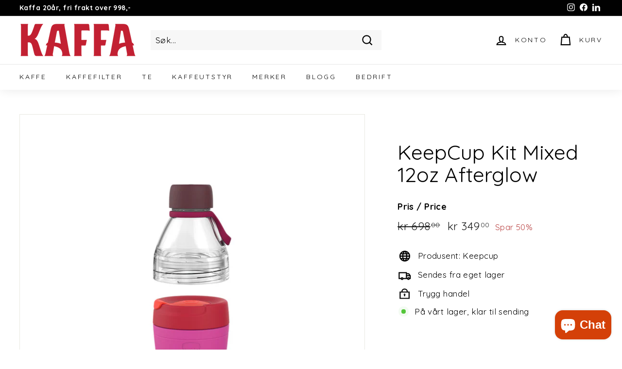

--- FILE ---
content_type: text/css
request_url: https://www.kaffa.no/cdn/shop/t/37/assets/custom-styles.css?v=113745203948339820981760035030
body_size: -439
content:
.page-content .new-grid{display:grid;grid-template-columns:repeat(auto-fill,minmax(220px,1fr));gap:20px}.collection-grid-item{display:flex;flex-direction:column;height:100%;text-align:center;border:1px solid #f0f0f0;border-radius:8px;overflow:hidden;background-color:#fff}.collection-grid-item__image-wrapper{aspect-ratio:1 / 1;width:100%;background-color:#fff;border-bottom:1px solid #f0f0f0}.collection-grid-item__image{width:100%;height:100%;object-fit:contain;padding:20px;box-sizing:border-box}.collection-grid-item__title-wrapper{flex-grow:1;display:flex;flex-direction:column;justify-content:center;padding:15px}.collection-grid-item__title{margin:0;font-size:16px;font-weight:700}.collection-grid-item__description{font-size:14px;color:#555;margin:8px 0 0;line-height:1.4}details>summary{padding:10px;border-bottom:1px solid #e0e0e0;cursor:pointer;font-weight:700;list-style:none;font-size:24px}details>summary:before{content:"\25b8  ";margin-right:5px;display:inline-block;transition:transform .2s}details[open]>summary:before{transform:rotate(90deg)}details>p,details>ul{padding:10px;margin-top:5px}
/*# sourceMappingURL=/cdn/shop/t/37/assets/custom-styles.css.map?v=113745203948339820981760035030 */


--- FILE ---
content_type: text/javascript; charset=utf-8
request_url: https://www.kaffa.no/products/keepcup-kit-mixed-12oz-afterglow.js
body_size: 226
content:
{"id":6781359358086,"title":"KeepCup Kit Mixed 12oz Afterglow","handle":"keepcup-kit-mixed-12oz-afterglow","description":"\u003cp data-mce-fragment=\"1\"\u003e \u003c\/p\u003e\n\u003cp data-mce-fragment=\"1\"\u003e\u003cspan\u003eEn ny tvist på gjenbruk.\u003c\/span\u003e\u003c\/p\u003e\n\u003cp data-mce-fragment=\"1\"\u003e\u003cbr\u003e\u003cspan\u003eEndelig er KeepCup klare til å presentere Helix, en fullstendig twistfit leakproof termokopp. Koppen er laget av rustfritt stål med doble vegger. Tanken bak Helix er \"cup-to bottle\" systemet som lar deg gjøre om din kopp til en termoflaske. I dette kittet får du et komplett sett med tett kopp og flasketopp i plast med en praktisk hempe.\u003c\/span\u003e\u003c\/p\u003e\n\u003cp data-mce-fragment=\"1\"\u003e \u003c\/p\u003e\n\u003cp data-mce-fragment=\"1\"\u003eKomplett sett med en 3dl termokopp og både twistfit lokk og transparent flasketopp. Kapasisteten med flasketopp blir 0,5l.\u003c\/p\u003e","published_at":"2022-11-01T10:21:21+01:00","created_at":"2022-09-15T14:23:02+02:00","vendor":"Keepcup","type":"Termos","tags":["bærekraft","bærekraft kaffekopp kopp","bærekraftig","drikkebeger","drikkeflaske","kaffekopp","kopp","kraftig kopp","svart fredag","termo","termoflaske","termokopp","termos"],"price":34900,"price_min":34900,"price_max":34900,"available":true,"price_varies":false,"compare_at_price":69800,"compare_at_price_min":69800,"compare_at_price_max":69800,"compare_at_price_varies":false,"variants":[{"id":39925273100422,"title":"Default Title","option1":"Default Title","option2":null,"option3":null,"sku":"12204","requires_shipping":true,"taxable":true,"featured_image":null,"available":true,"name":"KeepCup Kit Mixed 12oz Afterglow","public_title":null,"options":["Default Title"],"price":34900,"weight":450,"compare_at_price":69800,"inventory_quantity":10,"inventory_management":"shopify","inventory_policy":"deny","barcode":"9343243013194","requires_selling_plan":false,"selling_plan_allocations":[]}],"images":["\/\/cdn.shopify.com\/s\/files\/1\/0020\/4982\/products\/mixe-afterglow.jpg?v=1666161239"],"featured_image":"\/\/cdn.shopify.com\/s\/files\/1\/0020\/4982\/products\/mixe-afterglow.jpg?v=1666161239","options":[{"name":"Title","position":1,"values":["Default Title"]}],"url":"\/products\/keepcup-kit-mixed-12oz-afterglow","media":[{"alt":"KeepCup Kit Mixed 12oz Afterglow - KAFFAbutikk","id":23249969152134,"position":1,"preview_image":{"aspect_ratio":1.0,"height":1065,"width":1065,"src":"https:\/\/cdn.shopify.com\/s\/files\/1\/0020\/4982\/products\/mixe-afterglow.jpg?v=1666161239"},"aspect_ratio":1.0,"height":1065,"media_type":"image","src":"https:\/\/cdn.shopify.com\/s\/files\/1\/0020\/4982\/products\/mixe-afterglow.jpg?v=1666161239","width":1065}],"requires_selling_plan":false,"selling_plan_groups":[]}

--- FILE ---
content_type: application/x-javascript
request_url: https://app.sealsubscriptions.com/shopify/public/status/shop/kaffa.myshopify.com.js?1762837601
body_size: -352
content:
var sealsubscriptions_settings_updated='1762776516';

--- FILE ---
content_type: application/x-javascript
request_url: https://app.sealsubscriptions.com/shopify/public/status/shop/kaffa.myshopify.com.js?1762837594
body_size: -123
content:
var sealsubscriptions_settings_updated='1762776516';

--- FILE ---
content_type: application/x-javascript
request_url: https://app.cart-bot.net/public/status/shop/kaffa.myshopify.com.js?1762837602
body_size: -322
content:
var giftbee_settings_updated='1733181136c';